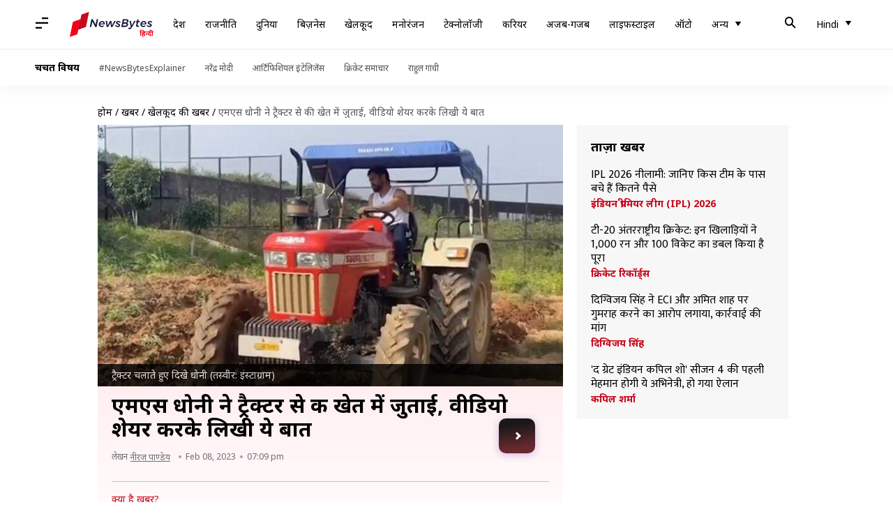

--- FILE ---
content_type: application/javascript; charset=utf-8
request_url: https://fundingchoicesmessages.google.com/f/AGSKWxW1UXW9on5kJE0EmZqXiRG1ESwtMNw75tSLMCv1DKH__CT2HBTxq1mxf6mA8tOwhzC3e2qS2rbTH3vSMLSKmkDTTBt3kXFJBRQbVIiwANDyyDSPeDhu6X6XpU44W8jVG3ZvXbdPqkj30U_SQK57gVeTG4QTHBAvj9W2c4iV1kIw6uytWA_0WmAmCbRE/_/adshare3._ad?darttag=/ad-utilities./adss.asp/adiframe9.
body_size: -1291
content:
window['14949cb5-eae0-4e13-883e-71d167582784'] = true;

--- FILE ---
content_type: application/javascript
request_url: https://cf-cdn.newsbytesapp.com/assets/dynamic/build/assets/dom-manager-partner-cbMjPePW.js
body_size: 3070
content:
((t,e,n)=>{Promise.allSettled||(Promise.allSettled=function(t){return new Promise((e,n)=>{let r=[],s=0,o=t.length;t.forEach((t,n)=>{var i,a;i=t,a=n,Promise.resolve(i).then(t=>{r[a]={status:"fulfilled",value:t}},t=>{r[a]={status:"rejected",reason:t}}).finally(()=>{++s===o&&e(r)})})})});var r=!1;Object.defineProperty(t,"scriptloader",{value:function(t,e,n){this.init(t,e,n)},writable:!1,configurable:!1}),scriptloader.prototype={init:function(t){this.t=t.toLowerCase(),this.retries={},this.max_retries=30,this.tries={},this.times={}},push:function(n){let r=this.createElement(n);this.tries[n.s]=1+t.nla(this.tries[n.s],0),this.times[n.s]=t.nla(this.times[n.s],{s:[],e:[],r:[]}),this.times[n.s].s.push((new Date).getTime()),e.head.appendChild(r)},createElement:function(t){return"script"===this.t?this.createScript(t):"style"===this.t?this.createStyle(t):this.createScript(t)},createStyle:function(t){let n=e.createElement("link");n.as="style",n.rel="stylesheet",n.href=t.s,void 0!==t.o&&this.onloadCb(t,n);var r=this;return n.onerror=()=>{r.errorCb(t,n)},n},createScript:function(t){t=o(t);let n=e.createElement("script");t.d?n.defer=!0:n.async=!0,n.src=t.s,this.onloadCb(t,n);var r=this;return n.onerror=()=>{r.errorCb(t,n)},n},removeRetryMark:function(t,e){this.retries[t.s]&&(this.notify(t.s),delete this.retries[t.s]),this.times[t.s].r.push("s")},onloadCb:function(e,n){var r=this;n.addEventListener("load",function(){r.times[e.s].e.push((new Date).getTime()),e.r&&"function"==typeof e.rf?t.setTimeout(function(){e.rf()?(r.setRetryWithTimeout(e,n,1),r.times[e.s].r.push("e")):r.removeRetryMark(e,n)},e.rfd):r.removeRetryMark(e,n),e.d&&e.o&&e.o()}),e.d||e.o&&e.o()},errorCb:function(t,e){t.e&&t.e(),t.r&&this.setRetryWithTimeout(t,e,0),this.times[t.s].e.push((new Date).getTime()),this.times[t.s].r.push("e")},setRetryWithTimeout:function(e,n,r){if(this.retries[e.s]||(this.retries[e.s]=0),this.retries[e.s]++,!(this.retries[e.s]>=this.max_retries)){var s=this;t.setTimeout(()=>{e.d?s.push(e):s.push({s:e.s,d:!1,r:e.r,rf:e.rf,rfd:e.rfd})},Math.max(0,i(this.retries[e.s])-r*e.rfd))}},notify:function(e){var r,s;const o=e.split("/").pop().split("?")[0];null==(s=null==(r=null==n?void 0:n.serviceWorker)?void 0:r.controller)||s.postMessage({type:"SCRIPT_ERROR",error:{code:`nw-err-${o}`,message:`Successful retry tag on error: ${e}`,partner:t.partner,level:"err"}})},seq:function(e,n){if(1==e.length){const r="string"==typeof e[0],s=r?e[0]:e[0].s,o=!!r||e[0].d,i=!!r||t.nla(e[0].r,!1),a=r?void 0:t.nla(e[0].rf,void 0),l=r?0:t.nla(e[0].rfd,0);return void this.push({s:s,d:o,o:function(){n&&n()},r:i,rf:a,rfd:l})}if(e.length>1){var r=e.splice(-1),s=this;const o="string"==typeof r[0],i=o?r[0]:r[0].s,a=!!o||r[0].d,l=!!o||t.nla(r[0].r,!1),c=o?void 0:t.nla(r[0].rf,void 0),d=o?0:t.nla(r[0].rfd,0);this.seq(e,function(){s.push({s:i,d:a,o:function(){n&&n()},r:l,rf:c,rfd:d})})}},getP:function(){const t={};for(const e in this.times){const n=this.times[e],r=n.s.length,o=s(e).split("").join("-"),i={success:[],failure:[]};for(let t=0;t<n.e.length&&!(t>=n.s.length);t++){const e=n.s[t],r=n.e[t]-e;t<n.r.length&&("s"===n.r[t]?i.success.push(r):i.failure.push(r))}const a=t=>0===t.length?null:t.reduce((t,e)=>t+e,0)/t.length;t[o]={t:r,sc:i.success.length,sa:a(i.success),fc:i.failure.length,fa:a(i.failure)}}return t}},t._nb_stSl=new t.scriptloader("style"),t._nb_scSl=new t.scriptloader("script");const SLObject=e=>"style"==e.toLowerCase()?t._nb_stSl:t._nb_scSl,s=t=>t.split("?").shift().split("#").shift().split("/").pop(),o=t=>(t.rf||r||"pubads_impl.js"==s(t.s)&&(t.rfd=700,t.r=!0,r=!0),t),i=t=>700+200*(t-1),a=(()=>{const libloader=(e,n)=>{var r=SLObject("css"==n.as?"style":"script");const s=[],o=t.nla(n.defer,"true"),i=t.nla(n.log,"false"),a=t.nla(n.oce,"");for(const l of Object.keys(n).sort())if(l.startsWith("assets_")){let e=l.replace("assets_",""),r=t.nla(n["defer_"+e],o),a=t.nla(n["log_"+e],i);s.push({s:n[l],d:"true"==r,r:"true"==a})}r.seq(s,()=>{n.onComplete&&n.onComplete(),a&&t.dispatchEvent(new CustomEvent(a,{detail:a,bubbles:!0,cancelable:!0,composed:!1}))})};return{libloader:libloader,dli:(t,n)=>{n.src&&e.querySelectorAll("[data-handler=dli]").forEach(t=>{t.getAttribute("data-src")===n.src&&(t.setAttribute("onload","this.classList.remove('hidden');this.style.display='block'"),t.setAttribute("src",n.src))})},renderloader:(t,n)=>{n.timer?n.onComplete=()=>{setTimeout(()=>{e.getElementsByTagName("body").item(0).classList.remove("styles-loading")},n.timer)}:n.onComplete=()=>{e.getElementsByTagName("body").item(0).classList.remove("styles-loading")},libloader(0,n)}}})();t.EventManager=(()=>{const n={ifld:10},r={},s={},l=[],c=t=>Array.from(t.attributes).reduce((t,e)=>(e.name.startsWith("data-")&&(t[e.name.replace("data-","")]=e.value),t),{}),d=(t,e)=>n=>{void 0===e&&(e=c(n.target));try{t(n,e)}catch(r){if(console.error(`[EM] Error in handler(${e.handler}): ${r.message}`),e.errorhandler&&s[e.errorhandler])try{s[e.errorhandler](n,e)}catch(o){console.error(`[EM] Error in error handler(${e.errorhandler})`,o,r)}}};let u=null,f=null;const h=t=>window.PerformanceObserver&&PerformanceObserver.supportedEntryTypes&&PerformanceObserver.supportedEntryTypes.includes(t),v=()=>{u&&(u.disconnect(),u=null),f&&(f.disconnect(),f=null)},b=t=>{Promise.allSettled(t.filter(t=>t).map(t=>new Promise((e,n)=>{try{t[0](t[1],t[2]),e(t)}catch(r){if(console.error(`[EM] Error in DCL handler[${t[2].event}]: ${r.message}`),t[2].errorhandler&&s[t[2].errorhandler]){try{s[t[2].errorhandler](t[1],t[2])}catch(o){console.error("[EM] Error in error handler 2",o,r)}n(r)}}})))},m=()=>{let r=[];e.querySelectorAll("[data-event]").forEach(t=>{r.push(p(t))}),b(r),t.setTimeout(()=>{t.dispatchEvent(new CustomEvent("ifl",{detail:"dml",bubbles:!0,cancelable:!0,composed:!1}))},n.ifld)},p=e=>{let n=[];if(e.nodeType===Node.ELEMENT_NODE&&e.hasAttribute("data-event")){var[r,s,a,c]=w(e);a&&("DOMContentLoaded"==s||"load"==s?n.push([a,e,c]):r.addEventListener(s,d(a,c)))}if("SCRIPT"===e.tagName){if(l.includes(e.src))return;l.push(e.src);var[u,f]=(t=>[SLObject(t.tagName),o({s:t.src,d:!1,r:!1,rfd:0})])(e);if(u.tries[e.src])return;e.addEventListener("error",()=>{(new Date).toISOString(),t.setTimeout(()=>{u.seq([f],()=>{})},i(1))}),e.addEventListener("load",()=>{(new Date).toISOString(),"function"==typeof f.rf&&t.setTimeout(function(){f.rf()&&t.setTimeout(()=>{u.seq([f],()=>{})},Math.max(0,i(1)-f.rfd))},f.rfd)})}return n.length>0?n[0]:null},y=t=>{t.nodeType===Node.ELEMENT_NODE&&t.hasAttribute("data-event")&&([elm,ev,func,attributes]=w(t),func&&elm.removeEventListener(ev,d(func,attributes)))},w=n=>{const r=n.getAttribute("data-event"),o=n.getAttribute("data-handler")||r;let i=s[o];const a="click"==r?n:"DOMContentLoaded"==r?e:t;if(void 0===i)return[a,void 0,void 0,void 0];(n.getAttribute("data-policy")||"").split("|").forEach(t=>{"once"===t&&(i=once(i)),t.startsWith("debounce:")&&(i=debounce(i,Number(t.split(":")[1])))});const l=c(n);return[a,r,i,l]},E=()=>{const t=new MutationObserver(t=>{t.forEach(t=>{let e=[];t.addedNodes.forEach(t=>{(t.nodeType===Node.ELEMENT_NODE&&t.hasAttribute("data-event")||"SCRIPT"===t.tagName)&&e.push(p(t))}),e.length>0&&b(e),t.removedNodes.forEach(t=>{y(t)})})});t.observe(e.body,{childList:!0,subtree:!0}),t.observe(e.head,{childList:!0})},debounce=(t,e)=>{let n;return(isNaN(e)||e<=0)&&(e=100),(...r)=>{clearTimeout(n),n=setTimeout(()=>{t(...r)},e)}},once=t=>{let e=!1;return(...n)=>{e||(t(...n),e=!0)}};return{init:(r,o)=>{r=r||a,o=o||{},Object.assign(s,r),Object.assign(n,o),(()=>{const e=new CustomEvent("lcp",{detail:"lcp",bubbles:!0,cancelable:!0,composed:!1}),n=new CustomEvent("fcp",{detail:"fcp",bubbles:!0,cancelable:!0,composed:!1});h("largest-contentful-paint")?u||(u=new PerformanceObserver(n=>{const r=n.getEntries();for(const s of r)t.dispatchEvent(e)}),u.observe({type:"largest-contentful-paint",buffered:!0})):t.setTimeout(()=>{t.dispatchEvent(e)},500),h("paint")?f||(f=new PerformanceObserver(e=>{const r=e.getEntriesByName("first-contentful-paint");for(const s of r)t.dispatchEvent(n)}),f.observe({type:"paint",buffered:!0})):t.setTimeout(()=>{t.dispatchEvent(n)},1500),t.addEventListener("cleanup",v)})(),e.body?(E(),m()):(()=>{const t=new MutationObserver(n=>{e.body&&(t.disconnect(),E(),m())});t.observe(e.documentElement,{childList:!0,subtree:!0})})()},addEvent:p,addHandlers:t=>{e.querySelectorAll("[data-event]").forEach(e=>{const n=e.getAttribute("data-handler");if(t[n]&&!s[n]){let r={};r[n]=t[n],Object.assign(s,r),p(e)}})},removeEvent:y,trigger:(t,e)=>{r[t]&&r[t].forEach(t=>t.handler(e))},observeMutations:E}})()})(window,document,navigator),window.dispatchEvent(new CustomEvent("dml",{detail:"dml",bubbles:!0,cancelable:!0,composed:!1}));
